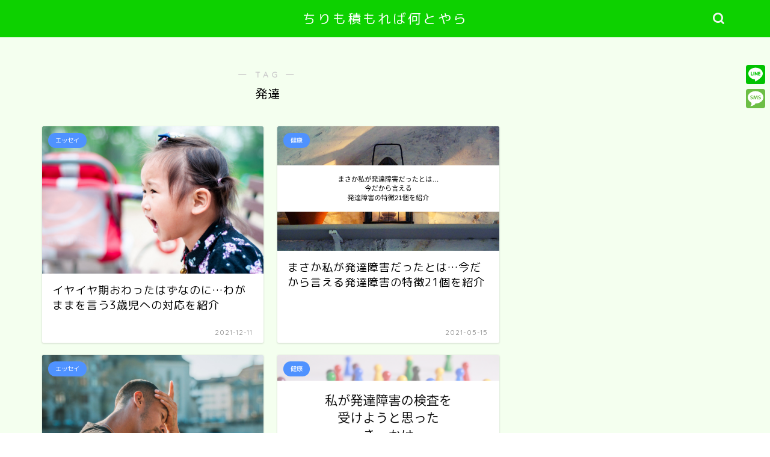

--- FILE ---
content_type: text/html; charset=utf-8
request_url: https://www.google.com/recaptcha/api2/aframe
body_size: 269
content:
<!DOCTYPE HTML><html><head><meta http-equiv="content-type" content="text/html; charset=UTF-8"></head><body><script nonce="8uGTZJ_KkBHM81MtT6SK4w">/** Anti-fraud and anti-abuse applications only. See google.com/recaptcha */ try{var clients={'sodar':'https://pagead2.googlesyndication.com/pagead/sodar?'};window.addEventListener("message",function(a){try{if(a.source===window.parent){var b=JSON.parse(a.data);var c=clients[b['id']];if(c){var d=document.createElement('img');d.src=c+b['params']+'&rc='+(localStorage.getItem("rc::a")?sessionStorage.getItem("rc::b"):"");window.document.body.appendChild(d);sessionStorage.setItem("rc::e",parseInt(sessionStorage.getItem("rc::e")||0)+1);localStorage.setItem("rc::h",'1769065349972');}}}catch(b){}});window.parent.postMessage("_grecaptcha_ready", "*");}catch(b){}</script></body></html>

--- FILE ---
content_type: text/plain
request_url: https://www.google-analytics.com/j/collect?v=1&_v=j102&aip=1&a=285010647&t=pageview&_s=1&dl=https%3A%2F%2Fkamekozeka.com%2Farchives%2Ftag%2F%25E7%2599%25BA%25E9%2581%2594&ul=en-us%40posix&dt=%E7%99%BA%E9%81%94%20%E2%98%86%20%E3%81%A1%E3%82%8A%E3%82%82%E7%A9%8D%E3%82%82%E3%82%8C%E3%81%B0%E4%BD%95%E3%81%A8%E3%82%84%E3%82%89&sr=1280x720&vp=1280x720&_u=aGBAgUIhAAAAACAAI~&jid=1968750555&gjid=149103818&cid=1723338345.1769065347&tid=UA-121169803-2&_gid=501565322.1769065347&_slc=1&z=2005519855
body_size: -450
content:
2,cG-9T71QWFZGK